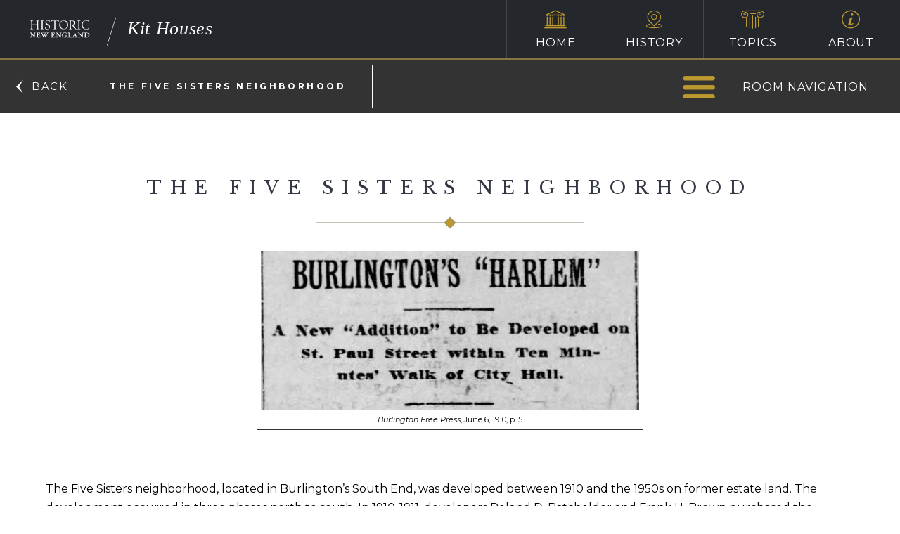

--- FILE ---
content_type: text/html; charset=UTF-8
request_url: https://kithouses.org/topic/five-sisters-neighborhood/
body_size: 11073
content:
<!DOCTYPE html>
<html lang="en">
<head>
	<meta charset="utf-8">
	<meta name="viewport" content="width=device-width, initial-scale=1.0">
	<title>Kit Houses</title>
	<link rel="shortcut icon" href="https://www.historicnewengland.org/wp-content/themes/CreateConquer/favicon.ico" />
	<meta name='robots' content='max-image-preview:large' />
<link rel="alternate" type="application/rss+xml" title="Kit Houses &raquo; Feed" href="https://kithouses.org/feed/" />
<link rel="alternate" type="application/rss+xml" title="Kit Houses &raquo; Comments Feed" href="https://kithouses.org/comments/feed/" />
<link rel="alternate" title="oEmbed (JSON)" type="application/json+oembed" href="https://kithouses.org/wp-json/oembed/1.0/embed?url=https%3A%2F%2Fkithouses.org%2Ftopic%2Ffive-sisters-neighborhood%2F" />
<link rel="alternate" title="oEmbed (XML)" type="text/xml+oembed" href="https://kithouses.org/wp-json/oembed/1.0/embed?url=https%3A%2F%2Fkithouses.org%2Ftopic%2Ffive-sisters-neighborhood%2F&#038;format=xml" />
<style id='wp-img-auto-sizes-contain-inline-css'>
img:is([sizes=auto i],[sizes^="auto," i]){contain-intrinsic-size:3000px 1500px}
/*# sourceURL=wp-img-auto-sizes-contain-inline-css */
</style>
<style id='wp-emoji-styles-inline-css'>

	img.wp-smiley, img.emoji {
		display: inline !important;
		border: none !important;
		box-shadow: none !important;
		height: 1em !important;
		width: 1em !important;
		margin: 0 0.07em !important;
		vertical-align: -0.1em !important;
		background: none !important;
		padding: 0 !important;
	}
/*# sourceURL=wp-emoji-styles-inline-css */
</style>
<style id='wp-block-library-inline-css'>
:root{--wp-block-synced-color:#7a00df;--wp-block-synced-color--rgb:122,0,223;--wp-bound-block-color:var(--wp-block-synced-color);--wp-editor-canvas-background:#ddd;--wp-admin-theme-color:#007cba;--wp-admin-theme-color--rgb:0,124,186;--wp-admin-theme-color-darker-10:#006ba1;--wp-admin-theme-color-darker-10--rgb:0,107,160.5;--wp-admin-theme-color-darker-20:#005a87;--wp-admin-theme-color-darker-20--rgb:0,90,135;--wp-admin-border-width-focus:2px}@media (min-resolution:192dpi){:root{--wp-admin-border-width-focus:1.5px}}.wp-element-button{cursor:pointer}:root .has-very-light-gray-background-color{background-color:#eee}:root .has-very-dark-gray-background-color{background-color:#313131}:root .has-very-light-gray-color{color:#eee}:root .has-very-dark-gray-color{color:#313131}:root .has-vivid-green-cyan-to-vivid-cyan-blue-gradient-background{background:linear-gradient(135deg,#00d084,#0693e3)}:root .has-purple-crush-gradient-background{background:linear-gradient(135deg,#34e2e4,#4721fb 50%,#ab1dfe)}:root .has-hazy-dawn-gradient-background{background:linear-gradient(135deg,#faaca8,#dad0ec)}:root .has-subdued-olive-gradient-background{background:linear-gradient(135deg,#fafae1,#67a671)}:root .has-atomic-cream-gradient-background{background:linear-gradient(135deg,#fdd79a,#004a59)}:root .has-nightshade-gradient-background{background:linear-gradient(135deg,#330968,#31cdcf)}:root .has-midnight-gradient-background{background:linear-gradient(135deg,#020381,#2874fc)}:root{--wp--preset--font-size--normal:16px;--wp--preset--font-size--huge:42px}.has-regular-font-size{font-size:1em}.has-larger-font-size{font-size:2.625em}.has-normal-font-size{font-size:var(--wp--preset--font-size--normal)}.has-huge-font-size{font-size:var(--wp--preset--font-size--huge)}.has-text-align-center{text-align:center}.has-text-align-left{text-align:left}.has-text-align-right{text-align:right}.has-fit-text{white-space:nowrap!important}#end-resizable-editor-section{display:none}.aligncenter{clear:both}.items-justified-left{justify-content:flex-start}.items-justified-center{justify-content:center}.items-justified-right{justify-content:flex-end}.items-justified-space-between{justify-content:space-between}.screen-reader-text{border:0;clip-path:inset(50%);height:1px;margin:-1px;overflow:hidden;padding:0;position:absolute;width:1px;word-wrap:normal!important}.screen-reader-text:focus{background-color:#ddd;clip-path:none;color:#444;display:block;font-size:1em;height:auto;left:5px;line-height:normal;padding:15px 23px 14px;text-decoration:none;top:5px;width:auto;z-index:100000}html :where(.has-border-color){border-style:solid}html :where([style*=border-top-color]){border-top-style:solid}html :where([style*=border-right-color]){border-right-style:solid}html :where([style*=border-bottom-color]){border-bottom-style:solid}html :where([style*=border-left-color]){border-left-style:solid}html :where([style*=border-width]){border-style:solid}html :where([style*=border-top-width]){border-top-style:solid}html :where([style*=border-right-width]){border-right-style:solid}html :where([style*=border-bottom-width]){border-bottom-style:solid}html :where([style*=border-left-width]){border-left-style:solid}html :where(img[class*=wp-image-]){height:auto;max-width:100%}:where(figure){margin:0 0 1em}html :where(.is-position-sticky){--wp-admin--admin-bar--position-offset:var(--wp-admin--admin-bar--height,0px)}@media screen and (max-width:600px){html :where(.is-position-sticky){--wp-admin--admin-bar--position-offset:0px}}
/*# sourceURL=/wp-includes/css/dist/block-library/common.min.css */
</style>
<style id='classic-theme-styles-inline-css'>
/*! This file is auto-generated */
.wp-block-button__link{color:#fff;background-color:#32373c;border-radius:9999px;box-shadow:none;text-decoration:none;padding:calc(.667em + 2px) calc(1.333em + 2px);font-size:1.125em}.wp-block-file__button{background:#32373c;color:#fff;text-decoration:none}
/*# sourceURL=/wp-includes/css/classic-themes.min.css */
</style>
<style id='global-styles-inline-css'>
:root{--wp--preset--aspect-ratio--square: 1;--wp--preset--aspect-ratio--4-3: 4/3;--wp--preset--aspect-ratio--3-4: 3/4;--wp--preset--aspect-ratio--3-2: 3/2;--wp--preset--aspect-ratio--2-3: 2/3;--wp--preset--aspect-ratio--16-9: 16/9;--wp--preset--aspect-ratio--9-16: 9/16;--wp--preset--color--black: #000000;--wp--preset--color--cyan-bluish-gray: #abb8c3;--wp--preset--color--white: #ffffff;--wp--preset--color--pale-pink: #f78da7;--wp--preset--color--vivid-red: #cf2e2e;--wp--preset--color--luminous-vivid-orange: #ff6900;--wp--preset--color--luminous-vivid-amber: #fcb900;--wp--preset--color--light-green-cyan: #7bdcb5;--wp--preset--color--vivid-green-cyan: #00d084;--wp--preset--color--pale-cyan-blue: #8ed1fc;--wp--preset--color--vivid-cyan-blue: #0693e3;--wp--preset--color--vivid-purple: #9b51e0;--wp--preset--gradient--vivid-cyan-blue-to-vivid-purple: linear-gradient(135deg,rgb(6,147,227) 0%,rgb(155,81,224) 100%);--wp--preset--gradient--light-green-cyan-to-vivid-green-cyan: linear-gradient(135deg,rgb(122,220,180) 0%,rgb(0,208,130) 100%);--wp--preset--gradient--luminous-vivid-amber-to-luminous-vivid-orange: linear-gradient(135deg,rgb(252,185,0) 0%,rgb(255,105,0) 100%);--wp--preset--gradient--luminous-vivid-orange-to-vivid-red: linear-gradient(135deg,rgb(255,105,0) 0%,rgb(207,46,46) 100%);--wp--preset--gradient--very-light-gray-to-cyan-bluish-gray: linear-gradient(135deg,rgb(238,238,238) 0%,rgb(169,184,195) 100%);--wp--preset--gradient--cool-to-warm-spectrum: linear-gradient(135deg,rgb(74,234,220) 0%,rgb(151,120,209) 20%,rgb(207,42,186) 40%,rgb(238,44,130) 60%,rgb(251,105,98) 80%,rgb(254,248,76) 100%);--wp--preset--gradient--blush-light-purple: linear-gradient(135deg,rgb(255,206,236) 0%,rgb(152,150,240) 100%);--wp--preset--gradient--blush-bordeaux: linear-gradient(135deg,rgb(254,205,165) 0%,rgb(254,45,45) 50%,rgb(107,0,62) 100%);--wp--preset--gradient--luminous-dusk: linear-gradient(135deg,rgb(255,203,112) 0%,rgb(199,81,192) 50%,rgb(65,88,208) 100%);--wp--preset--gradient--pale-ocean: linear-gradient(135deg,rgb(255,245,203) 0%,rgb(182,227,212) 50%,rgb(51,167,181) 100%);--wp--preset--gradient--electric-grass: linear-gradient(135deg,rgb(202,248,128) 0%,rgb(113,206,126) 100%);--wp--preset--gradient--midnight: linear-gradient(135deg,rgb(2,3,129) 0%,rgb(40,116,252) 100%);--wp--preset--font-size--small: 13px;--wp--preset--font-size--medium: 20px;--wp--preset--font-size--large: 36px;--wp--preset--font-size--x-large: 42px;--wp--preset--spacing--20: 0.44rem;--wp--preset--spacing--30: 0.67rem;--wp--preset--spacing--40: 1rem;--wp--preset--spacing--50: 1.5rem;--wp--preset--spacing--60: 2.25rem;--wp--preset--spacing--70: 3.38rem;--wp--preset--spacing--80: 5.06rem;--wp--preset--shadow--natural: 6px 6px 9px rgba(0, 0, 0, 0.2);--wp--preset--shadow--deep: 12px 12px 50px rgba(0, 0, 0, 0.4);--wp--preset--shadow--sharp: 6px 6px 0px rgba(0, 0, 0, 0.2);--wp--preset--shadow--outlined: 6px 6px 0px -3px rgb(255, 255, 255), 6px 6px rgb(0, 0, 0);--wp--preset--shadow--crisp: 6px 6px 0px rgb(0, 0, 0);}:where(.is-layout-flex){gap: 0.5em;}:where(.is-layout-grid){gap: 0.5em;}body .is-layout-flex{display: flex;}.is-layout-flex{flex-wrap: wrap;align-items: center;}.is-layout-flex > :is(*, div){margin: 0;}body .is-layout-grid{display: grid;}.is-layout-grid > :is(*, div){margin: 0;}:where(.wp-block-columns.is-layout-flex){gap: 2em;}:where(.wp-block-columns.is-layout-grid){gap: 2em;}:where(.wp-block-post-template.is-layout-flex){gap: 1.25em;}:where(.wp-block-post-template.is-layout-grid){gap: 1.25em;}.has-black-color{color: var(--wp--preset--color--black) !important;}.has-cyan-bluish-gray-color{color: var(--wp--preset--color--cyan-bluish-gray) !important;}.has-white-color{color: var(--wp--preset--color--white) !important;}.has-pale-pink-color{color: var(--wp--preset--color--pale-pink) !important;}.has-vivid-red-color{color: var(--wp--preset--color--vivid-red) !important;}.has-luminous-vivid-orange-color{color: var(--wp--preset--color--luminous-vivid-orange) !important;}.has-luminous-vivid-amber-color{color: var(--wp--preset--color--luminous-vivid-amber) !important;}.has-light-green-cyan-color{color: var(--wp--preset--color--light-green-cyan) !important;}.has-vivid-green-cyan-color{color: var(--wp--preset--color--vivid-green-cyan) !important;}.has-pale-cyan-blue-color{color: var(--wp--preset--color--pale-cyan-blue) !important;}.has-vivid-cyan-blue-color{color: var(--wp--preset--color--vivid-cyan-blue) !important;}.has-vivid-purple-color{color: var(--wp--preset--color--vivid-purple) !important;}.has-black-background-color{background-color: var(--wp--preset--color--black) !important;}.has-cyan-bluish-gray-background-color{background-color: var(--wp--preset--color--cyan-bluish-gray) !important;}.has-white-background-color{background-color: var(--wp--preset--color--white) !important;}.has-pale-pink-background-color{background-color: var(--wp--preset--color--pale-pink) !important;}.has-vivid-red-background-color{background-color: var(--wp--preset--color--vivid-red) !important;}.has-luminous-vivid-orange-background-color{background-color: var(--wp--preset--color--luminous-vivid-orange) !important;}.has-luminous-vivid-amber-background-color{background-color: var(--wp--preset--color--luminous-vivid-amber) !important;}.has-light-green-cyan-background-color{background-color: var(--wp--preset--color--light-green-cyan) !important;}.has-vivid-green-cyan-background-color{background-color: var(--wp--preset--color--vivid-green-cyan) !important;}.has-pale-cyan-blue-background-color{background-color: var(--wp--preset--color--pale-cyan-blue) !important;}.has-vivid-cyan-blue-background-color{background-color: var(--wp--preset--color--vivid-cyan-blue) !important;}.has-vivid-purple-background-color{background-color: var(--wp--preset--color--vivid-purple) !important;}.has-black-border-color{border-color: var(--wp--preset--color--black) !important;}.has-cyan-bluish-gray-border-color{border-color: var(--wp--preset--color--cyan-bluish-gray) !important;}.has-white-border-color{border-color: var(--wp--preset--color--white) !important;}.has-pale-pink-border-color{border-color: var(--wp--preset--color--pale-pink) !important;}.has-vivid-red-border-color{border-color: var(--wp--preset--color--vivid-red) !important;}.has-luminous-vivid-orange-border-color{border-color: var(--wp--preset--color--luminous-vivid-orange) !important;}.has-luminous-vivid-amber-border-color{border-color: var(--wp--preset--color--luminous-vivid-amber) !important;}.has-light-green-cyan-border-color{border-color: var(--wp--preset--color--light-green-cyan) !important;}.has-vivid-green-cyan-border-color{border-color: var(--wp--preset--color--vivid-green-cyan) !important;}.has-pale-cyan-blue-border-color{border-color: var(--wp--preset--color--pale-cyan-blue) !important;}.has-vivid-cyan-blue-border-color{border-color: var(--wp--preset--color--vivid-cyan-blue) !important;}.has-vivid-purple-border-color{border-color: var(--wp--preset--color--vivid-purple) !important;}.has-vivid-cyan-blue-to-vivid-purple-gradient-background{background: var(--wp--preset--gradient--vivid-cyan-blue-to-vivid-purple) !important;}.has-light-green-cyan-to-vivid-green-cyan-gradient-background{background: var(--wp--preset--gradient--light-green-cyan-to-vivid-green-cyan) !important;}.has-luminous-vivid-amber-to-luminous-vivid-orange-gradient-background{background: var(--wp--preset--gradient--luminous-vivid-amber-to-luminous-vivid-orange) !important;}.has-luminous-vivid-orange-to-vivid-red-gradient-background{background: var(--wp--preset--gradient--luminous-vivid-orange-to-vivid-red) !important;}.has-very-light-gray-to-cyan-bluish-gray-gradient-background{background: var(--wp--preset--gradient--very-light-gray-to-cyan-bluish-gray) !important;}.has-cool-to-warm-spectrum-gradient-background{background: var(--wp--preset--gradient--cool-to-warm-spectrum) !important;}.has-blush-light-purple-gradient-background{background: var(--wp--preset--gradient--blush-light-purple) !important;}.has-blush-bordeaux-gradient-background{background: var(--wp--preset--gradient--blush-bordeaux) !important;}.has-luminous-dusk-gradient-background{background: var(--wp--preset--gradient--luminous-dusk) !important;}.has-pale-ocean-gradient-background{background: var(--wp--preset--gradient--pale-ocean) !important;}.has-electric-grass-gradient-background{background: var(--wp--preset--gradient--electric-grass) !important;}.has-midnight-gradient-background{background: var(--wp--preset--gradient--midnight) !important;}.has-small-font-size{font-size: var(--wp--preset--font-size--small) !important;}.has-medium-font-size{font-size: var(--wp--preset--font-size--medium) !important;}.has-large-font-size{font-size: var(--wp--preset--font-size--large) !important;}.has-x-large-font-size{font-size: var(--wp--preset--font-size--x-large) !important;}
/*# sourceURL=global-styles-inline-css */
</style>
<link rel='stylesheet' id='am_style-css-css' href='https://kithouses.org/wp-content/themes/hne-app-2022/style.css?ver=1754337113' media='all' />
<link rel='stylesheet' id='am_https-fonts-googleapis-com-cssfamilylibrebaskerville400700montserrat300300i400400i700-css' href='https://fonts.googleapis.com/css?family=Libre+Baskerville%3A400%2C700%7CMontserrat%3A300%2C300i%2C400%2C400i%2C700&#038;ver=6.9' media='all' />
<script src="https://kithouses.org/wp-includes/js/jquery/jquery.min.js?ver=3.7.1" id="jquery-core-js"></script>
<script src="https://kithouses.org/wp-includes/js/jquery/jquery-migrate.min.js?ver=3.4.1" id="jquery-migrate-js"></script>
<script src="https://kithouses.org/wp-content/themes/hne-app-2022/includes/js/scrolltop.js?ver=6.9" id="scrolltop-js"></script>
<link rel="https://api.w.org/" href="https://kithouses.org/wp-json/" /><link rel="EditURI" type="application/rsd+xml" title="RSD" href="https://kithouses.org/xmlrpc.php?rsd" />

<link rel="canonical" href="https://kithouses.org/topic/five-sisters-neighborhood/" />
<link rel='shortlink' href='https://kithouses.org/?p=231' />
<style>.recentcomments a{display:inline !important;padding:0 !important;margin:0 !important;}</style>	<meta name="cf-2fa-verify" content="c7157dcdacf6495">
	<!-- Google Tag Manager -->
<script>(function(w,d,s,l,i){w[l]=w[l]||[];w[l].push({'gtm.start':
new Date().getTime(),event:'gtm.js'});var f=d.getElementsByTagName(s)[0],
j=d.createElement(s),dl=l!='dataLayer'?'&l='+l:'';j.async=true;j.src=
'https://www.googletagmanager.com/gtm.js?id='+i+dl;f.parentNode.insertBefore(j,f);
})(window,document,'script','dataLayer','GTM-5GWPRW7');</script>
<!-- End Google Tag Manager -->
	<link rel="stylesheet" href="https://kithouses.org/wp-content/themes/hne-app-2022/fonts/p22-bauhaus-extras.css" type="text/css" charset="utf-8" />
</head>
<body class="wp-singular topic-template-default single single-topic postid-231 wp-embed-responsive wp-theme-hne-app-2022 chrome">
	<div class="wrapper">
		<!-- top wrapper -->
		<div class="page-content">
			<!-- header -->
			<!-- Google Tag Manager (noscript) -->
            <noscript><iframe src="https://www.googletagmanager.com/ns.html?id=GTM-5GWPRW7"
            height="0" width="0" style="display:none;visibility:hidden"></iframe></noscript>
            <!-- End Google Tag Manager (noscript) -->
            <header class="main-header">
                <div class="header-top">
                    <div class="logo-holder">
                                                <strong class="logo">
                                    <img src="https://kithouses.org/wp-content/themes/hne-app-2022/images/logo-no-scroll.svg" alt="Kit Houses">
                            </strong>
                                                                            <i class="icon-line"></i>
                            <strong class="logo-title">Kit Houses</strong>
                                            </div>
                    <nav class="main-nav">
                        <ul><li>
<a href="https://kithouses.org/" >Home<i class="icon-house"></i></a>
</li>
<li>
<a href="/all-history/" >History<i class="icon-marker"></i></a>
</li>
<li>
<a href="https://kithouses.org/topics/"  class="dropdown-toggle" data-toggle="dropdown" >Topics<i class="icon-abacus"></i></a>
<ul class="dropdown-menu">
<li class="">
<a href="https://kithouses.org/kit-house-companies/" class="title" >Kit House Companies</a>
</li>
<li class="">
<a href="https://kithouses.org/burlington-vermont-neighborhoods/" class="title" >Burlington, Vermont, neighborhoods</a>
</li>
<li class="">
<a href="https://kithouses.org/topic/identification/" class="title" >Identification</a>
</li>
<li class="">
<a href="https://kithouses.org/character-defining-features/" class="title" >Character-Defining Features</a>
</li>
<li class="">
<a href="https://kithouses.org/preservation-tools/" class="title" >Preservation Tools</a>
</li>
<li class="">
<a href="https://kithouses.org/resources/" class="title" >Resources</a>
</li>
</ul>
</li>
<li>
<a href="https://kithouses.org/about/" >About<i class="icon-help"></i></a>
</ul>
                    </nav>
                </div>
                <div class="nav-panel">
	                    <a href="#" class="panel-back"><i class="icon-arrow-left"></i><span>back</span></a>
        		        <div class="link-holder">
            <span class="mini-title">The Five Sisters Neighborhood</span>
        </div>
					
        <ul class="anchor-nav">
										                <li><a href="#text-section-1"
                       class="anchor-active">Details</a></li>
							                <li><a href="#zoom-image-2"
                       class="">Images</a></li>
							                <li><a href="#text-section-3"
                       class="">Details</a></li>
							                <li><a href="#zoom-image-4"
                       class="">Images</a></li>
							                <li><a href="#text-section-5"
                       class="">Details</a></li>
			        </ul>
        <div id="nav-anchor">
						                <a href="#">ROOM NAVIGATION</a>
			
            <ul>
				                    <li><a href="#text-section-1">Details</a></li>
				                    <li><a href="#zoom-image-2">Images</a></li>
				                    <li><a href="#text-section-3">Details</a></li>
				                    <li><a href="#zoom-image-4">Images</a></li>
				                    <li><a href="#text-section-5">Details</a></li>
				            </ul>
        </div>
	</div>
<div class="link-holder mobile-show map-link">
    <!-- commenting out map show button until we determine which sites should have floorplan maps -JH 2020/12/30
				-->
    <span class="mini-title">The Five Sisters Neighborhood</span>
    <!--
				-->
</div>			</header>
				        <section class="text-section" id="text-section-1">
            <div class="narrow-container">
				                    <h2 class="has-line">The Five Sisters Neighborhood</h2>
								
				<figure id="attachment_560" aria-describedby="caption-attachment-560" style="width: 550px" class="wp-caption aligncenter"><img fetchpriority="high" decoding="async" class="wp-image-560" src="https://kithouses.org/wp-content/uploads/sites/19/2022/04/426912-300x127.jpg" alt="" width="550" height="232" srcset="https://kithouses.org/wp-content/uploads/sites/19/2022/04/426912-300x127.jpg 300w, https://kithouses.org/wp-content/uploads/sites/19/2022/04/426912-768x324.jpg 768w, https://kithouses.org/wp-content/uploads/sites/19/2022/04/426912-450x190.jpg 450w, https://kithouses.org/wp-content/uploads/sites/19/2022/04/426912.jpg 841w" sizes="(max-width: 550px) 100vw, 550px" /><figcaption id="caption-attachment-560" class="wp-caption-text"><em>Burlington Free Press</em>, June 6, 1910, p. 5</figcaption></figure>
<p>&nbsp;</p>
<p>The Five Sisters neighborhood, located in Burlington’s South End, was developed between 1910 and the 1950s on former estate land. The development occurred in three phases north to south. In 1910-1911, developers Roland D. Batchelder and Frank H. Brown purchased the former Buell Estate and subdivided the land into uniform, rectangular lots on Hayward, Caroline, Charlotte, Catherine, and St. Paul streets. Between 1926 and 1932, developer Paul D. Kelley developed plans for Ledgemere, Marian, and Margaret streets and southern extensions of Caroline and Charlotte streets. The neighborhood’s name references Caroline, Charlotte, and Katherine (Catherine), three daughters of Edward and Maria (Buell) Hungerford, and Margaret and Marian, developer Paul Kelley’s wife and niece, respectively. The origins of the local nickname &#8220;New Harlem&#8221; is unknown.</p>
            </div>
        </section>
		
			        <section class="sand-dark-section zoom-image-section" id="zoom-image-2">
            <div class="container">
				
				
				
                <div class="vertical-block">
                    <div class="col-left">
						                        <h3>The Five Sisters Neighborhood 1942</h3>
						<p>The 1942 Sanborn map of Burlington shows the grid layout and small, rectangular, dense pattern of building lots. Courtesy of Library of Congress.</p>
                    </div>
                    <div class="col-right">
                        <div class="zoom-box">
							                                <a href="#" class="modal-trigger" data-target="#gallery-modal-zoom"
                                   data-postid="690" data-galleryid="2"
                                   data-pageid="231">
									<img width="852" height="1024" src="https://kithouses.org/wp-content/uploads/sites/19/2022/08/5-sisters-hi-res-852x1024.jpg" class="attachment-large size-large" alt="" decoding="async" srcset="https://kithouses.org/wp-content/uploads/sites/19/2022/08/5-sisters-hi-res-852x1024.jpg 852w, https://kithouses.org/wp-content/uploads/sites/19/2022/08/5-sisters-hi-res-250x300.jpg 250w, https://kithouses.org/wp-content/uploads/sites/19/2022/08/5-sisters-hi-res-768x923.jpg 768w, https://kithouses.org/wp-content/uploads/sites/19/2022/08/5-sisters-hi-res-1278x1536.jpg 1278w, https://kithouses.org/wp-content/uploads/sites/19/2022/08/5-sisters-hi-res-450x541.jpg 450w, https://kithouses.org/wp-content/uploads/sites/19/2022/08/5-sisters-hi-res-900x1082.jpg 900w" sizes="(max-width: 852px) 100vw, 852px" />                                    <span class="image-panel">
                                        <span class="corner-text">
                                            <i class="icon-magnifier"></i>
                                        </span>
                                    </span>
                                </a>
							                        </div>
                    </div>
                </div>
            </div>
        </section>
	
				        <section class="text-section" id="text-section-3">
            <div class="narrow-container">
								
				<figure id="attachment_561" aria-describedby="caption-attachment-561" style="width: 450px" class="wp-caption alignleft"><img decoding="async" class="wp-image-561" src="https://kithouses.org/wp-content/uploads/sites/19/2022/04/426911-300x285.jpg" alt="" width="450" height="427" srcset="https://kithouses.org/wp-content/uploads/sites/19/2022/04/426911-300x285.jpg 300w, https://kithouses.org/wp-content/uploads/sites/19/2022/04/426911-768x729.jpg 768w, https://kithouses.org/wp-content/uploads/sites/19/2022/04/426911-450x427.jpg 450w, https://kithouses.org/wp-content/uploads/sites/19/2022/04/426911.jpg 866w" sizes="(max-width: 450px) 100vw, 450px" /><figcaption id="caption-attachment-561" class="wp-caption-text"><em>Burlington Free Press</em>, November 10, 1911, p. 4</figcaption></figure>
<p>This was a period of intense building construction and real estate investment, much of it in the South End; in 1925, seventy-four percent of the residential building permits issued were for land south of Main Street.The resemblance of many of these houses to designs in kit house catalogs and plan books of the time suggests there is a sizeable concentration in the neighborhood. Locust Terrance was the only street in this neighborhood that was not developed until after World War II. Between 1947 and the mid-1950s, thirty-six houses were constructed on this street in the neighborhood</p>
            </div>
        </section>
		
			        <section class="sand-dark-section zoom-image-section" id="zoom-image-4">
            <div class="container">
				
				
				
                <div class="vertical-block">
                    <div class="col-left">
						                        <h3>1930 Census of the Five Sisters Neighborhood</h3>
						<p>The 1930 Census of the Five Sisters neighborhood illustrates that many residents worked in service, retail, and manufacturing businesses—the rising &#8220;middle class&#8221;—and fewer as laborers in the industries along Flynn Avenue and Pine Street.</p>
                    </div>
                    <div class="col-right">
                        <div class="zoom-box">
							                                <a href="#" class="modal-trigger" data-target="#gallery-modal-zoom"
                                   data-postid="692" data-galleryid="4"
                                   data-pageid="231">
									<img width="900" height="900" src="https://kithouses.org/wp-content/uploads/sites/19/2022/05/Five-Sisters-1930-Census-1024x1024.jpg" class="attachment-large size-large" alt="" decoding="async" srcset="https://kithouses.org/wp-content/uploads/sites/19/2022/05/Five-Sisters-1930-Census-1024x1024.jpg 1024w, https://kithouses.org/wp-content/uploads/sites/19/2022/05/Five-Sisters-1930-Census-300x300.jpg 300w, https://kithouses.org/wp-content/uploads/sites/19/2022/05/Five-Sisters-1930-Census-150x150.jpg 150w, https://kithouses.org/wp-content/uploads/sites/19/2022/05/Five-Sisters-1930-Census-768x768.jpg 768w, https://kithouses.org/wp-content/uploads/sites/19/2022/05/Five-Sisters-1930-Census-1536x1536.jpg 1536w, https://kithouses.org/wp-content/uploads/sites/19/2022/05/Five-Sisters-1930-Census-1100x1100.jpg 1100w, https://kithouses.org/wp-content/uploads/sites/19/2022/05/Five-Sisters-1930-Census-450x450.jpg 450w, https://kithouses.org/wp-content/uploads/sites/19/2022/05/Five-Sisters-1930-Census-900x900.jpg 900w, https://kithouses.org/wp-content/uploads/sites/19/2022/05/Five-Sisters-1930-Census-1722x1722.jpg 1722w, https://kithouses.org/wp-content/uploads/sites/19/2022/05/Five-Sisters-1930-Census-600x600.jpg 600w, https://kithouses.org/wp-content/uploads/sites/19/2022/05/Five-Sisters-1930-Census.jpg 1800w" sizes="(max-width: 900px) 100vw, 900px" />                                    <span class="image-panel">
                                        <span class="corner-text">
                                            <i class="icon-magnifier"></i>
                                        </span>
                                    </span>
                                </a>
							                        </div>
                    </div>
                </div>
            </div>
        </section>
	
				        <section class="text-section" id="text-section-5">
            <div class="narrow-container">
								
				<figure id="attachment_1064" aria-describedby="caption-attachment-1064" style="width: 500px" class="wp-caption aligncenter"><img decoding="async" class="wp-image-1064" src="https://kithouses.org/wp-content/uploads/sites/19/2022/06/Aladdin-Shadow-Lawn-CROP-300x186.jpg" alt="" width="500" height="311" srcset="https://kithouses.org/wp-content/uploads/sites/19/2022/06/Aladdin-Shadow-Lawn-CROP-300x186.jpg 300w, https://kithouses.org/wp-content/uploads/sites/19/2022/06/Aladdin-Shadow-Lawn-CROP-450x280.jpg 450w, https://kithouses.org/wp-content/uploads/sites/19/2022/06/Aladdin-Shadow-Lawn-CROP.jpg 697w" sizes="(max-width: 500px) 100vw, 500px" /><figcaption id="caption-attachment-1064" class="wp-caption-text">Aladdin &#8220;Shadow Lawn,&#8221; <em>Aladdin Homes</em>, 1919</figcaption></figure>
<p>&nbsp;</p>
<figure id="attachment_554" aria-describedby="caption-attachment-554" style="width: 500px" class="wp-caption aligncenter"><img decoding="async" class="wp-image-554" src="https://kithouses.org/wp-content/uploads/sites/19/2022/04/426901-e1654444724549-300x190.jpg" alt="" width="500" height="316" srcset="https://kithouses.org/wp-content/uploads/sites/19/2022/04/426901-e1654444724549-300x190.jpg 300w, https://kithouses.org/wp-content/uploads/sites/19/2022/04/426901-e1654444724549-1024x647.jpg 1024w, https://kithouses.org/wp-content/uploads/sites/19/2022/04/426901-e1654444724549-768x486.jpg 768w, https://kithouses.org/wp-content/uploads/sites/19/2022/04/426901-e1654444724549-450x285.jpg 450w, https://kithouses.org/wp-content/uploads/sites/19/2022/04/426901-e1654444724549-900x569.jpg 900w, https://kithouses.org/wp-content/uploads/sites/19/2022/04/426901-e1654444724549.jpg 1085w" sizes="(max-width: 500px) 100vw, 500px" /><figcaption id="caption-attachment-554" class="wp-caption-text">Possible Aladdin &#8220;Shadow Lawn,&#8221; Charlotte Street, Burlington</figcaption></figure>
<p>&nbsp;</p>
<figure id="attachment_879" aria-describedby="caption-attachment-879" style="width: 500px" class="wp-caption aligncenter"><img decoding="async" class="wp-image-879" src="https://kithouses.org/wp-content/uploads/sites/19/2022/05/426904__426903-300x200.jpg" alt="" width="500" height="333" srcset="https://kithouses.org/wp-content/uploads/sites/19/2022/05/426904__426903-300x200.jpg 300w, https://kithouses.org/wp-content/uploads/sites/19/2022/05/426904__426903-1024x682.jpg 1024w, https://kithouses.org/wp-content/uploads/sites/19/2022/05/426904__426903-768x512.jpg 768w, https://kithouses.org/wp-content/uploads/sites/19/2022/05/426904__426903-1536x1024.jpg 1536w, https://kithouses.org/wp-content/uploads/sites/19/2022/05/426904__426903-1100x733.jpg 1100w, https://kithouses.org/wp-content/uploads/sites/19/2022/05/426904__426903-450x300.jpg 450w, https://kithouses.org/wp-content/uploads/sites/19/2022/05/426904__426903-900x600.jpg 900w, https://kithouses.org/wp-content/uploads/sites/19/2022/05/426904__426903-1722x1148.jpg 1722w, https://kithouses.org/wp-content/uploads/sites/19/2022/05/426904__426903.jpg 1796w" sizes="(max-width: 500px) 100vw, 500px" /><figcaption id="caption-attachment-879" class="wp-caption-text">In the mid-1920s, garages, or auto sheds, cropped up throughout Burlington. Many are still visible at the ends of driveways but are at risk of demolition to make space for  additions, larger garages, or backyards. These garages are in the Five Sisters neighborhood.</figcaption></figure>
            </div>
        </section>
		    
    <section class="modal fade is-full" id="gallery-modal" tabindex="-1" role="dialog">
		<div class="modal-dialog" role="document">
			<div class="bg-frame">
				<a href="#" class="close" data-dismiss="modal" aria-label="Close"><i class="icon-close"></i></a>
                
				<section class="modal-block">
					<div class="modal-left-field">
						<div class="jcf-scrollable">
							<a href="#" class="modal-back modal-back-desktop" data-dismiss="modal" aria-label="Close"><i class="icon-arrow-left"></i><span>Back</span></a>
							<div class="modal-description">
								<h3 class="modal-title"></h3>
								<span class="modal-text"></span>
							</div>
							<a href="#" class="modal-back modal-back-mobile" data-dismiss="modal" aria-label="Close"><i class="icon-arrow-left"></i><span>Back</span></a>
                            <div class="thumbnails-slider"></div>
						</div>
					</div>
					<div class="modal-right-field"></div>
				</section>
                
			</div>
		</div>
	</section>
	
	
    <section class="modal fade is-full" id="gallery-modal-zoom" tabindex="-1" role="dialog">
		<div class="modal-dialog" role="document">
			<div class="bg-frame">
				<a href="#" class="modal-back modal-back-desktop" data-dismiss="modal" aria-label="Close"><i class="icon-arrow-left"></i><span>Back</span></a>                                
				<a href="#" class="close" data-dismiss="modal" aria-label="Close"><i class="icon-close"></i></a>
                
				<section class="modal-block">
                    <div class="modal-full-width"></div>
				</section>
			</div>
		</div>
	</section>
</div>
<!-- footer -->
<footer class="main-footer">
	<div class="container">
		<strong class="logo">
			<a href="https://kithouses.org/"><img src="https://kithouses.org/wp-content/themes/hne-app-2022/images/logo-no-scroll.svg" alt="Kit Houses"></a>
		</strong>
		<div class="footer-holder">
			<div class="logo">
				<a href="https://www.neh.gov/"><img src="https://kithouses.org/wp-content/themes/hne-app-2022/images/NEH-Seal-sm.png" alt="Kit Houses"></a>
			</div>
			<div class="footer-signup">
				<p>Subscribe to our newsletter for our latest news and events</p>			
            			<button class="transparent" data-toggle="modal" data-target="#subscribe-form">sign up</button>
			</div>
		</div>
	</div>
</footer>
</div>

<section class="modal fade is-yellow" id="subscribe-form" tabindex="-1" role="dialog">
    <div class="modal-dialog" role="document">
        <div class="bg-frame">
            <a href="#" class="close" data-dismiss="modal" aria-label="Close"><i class="icon-close"></i></a>
            <div class="modal-content">
                <div class="ctct-embed-signup">
<div>
                        <span id="success_message" style="display:none;">
                            <div style="text-align:center;">Thanks for signing up!</div>
                        </span>
                        <form data-id="embedded_signup:form" class="ctct-custom-form Form" name="embedded_signup" method="post" action="https://tracking.wordfly.com/join/historicnewengland" >
	<label>
		<h4>Contact Details</h4>
		Email
		<input type="email" name="Email" required />
	</label>
	<label>
		First Name
		<input type="text" name="FirstName"  />
	</label>
	<label>
		Last Name
		<input type="text" name="LastName"  />
	</label>
	<label>
		<h4>Your Interests</h4>
		Monthly Newsletter
		<input type="checkbox" name="preferences" value="231423e0-8a51-e911-a31f-e61f134a8c87" />
	</label>
	<br />
	<label>
		Events in Greater Boston
		<input type="checkbox" name="preferences" value="560740f8-8a51-e911-a31f-e61f134a8c87" />
	</label>
	<br />
	<label>
		Events in North Shore Massachusetts
		<input type="checkbox" name="preferences" value="2d5e3788-8b51-e911-a31f-e61f134a8c87" />
	</label>
	<br />	
	<label>
		Events in Maine and New Hampshire
		<input type="checkbox" name="preferences" value="7dda238f-8b51-e911-a31f-e61f134a8c87" />
	</label>
	<br />
	<label>
		Events in Rhode Island
		<input type="checkbox" name="preferences" value="4d502498-8b51-e911-a31f-e61f134a8c87" />
	</label>
	<br />
	<label>
		Architecture Events
		<input type="checkbox" name="preferences" value="103f6eec-8b51-e911-a31f-e61f134a8c87" />
	</label>
	<br />
	<label>
		Food and Drink Events
		<input type="checkbox" name="preferences" value="82580df5-8b51-e911-a31f-e61f134a8c87" />
	</label>
	<br />
	<label>
		Garden and Landscape Events
		<input type="checkbox" name="preferences" value="fd086e0f-8c51-e911-a31f-e61f134a8c87" />
	</label>
	<br />
	<label>
		Interior Design and Decorative Arts Events
		<input type="checkbox" name="preferences" value="2a0bdf87-8c51-e911-a31f-e61f134a8c87" />
	</label>
	<br />
	<label>
		Info About Your Membership
		<input type="checkbox" name="preferences" value="4c493b92-8c51-e911-a31f-e61f134a8c87" />
	</label>
	<br />
	<label>
		Community Preservation Grants
		<input type="checkbox" name="preferences" value="d6908be6-be75-ea11-bd94-e61f134a8c87" />
	</label>
	<br />
	<br />
	<button type="submit">Subscribe</button>
			</form>
                    </div>

                </div>
            </div>
        </div>
    </div>
</section>
    
<div class="preloader" style="display:none;"><svg width='120px' height='120px' xmlns="http://www.w3.org/2000/svg" viewBox="0 0 100 100" preserveAspectRatio="xMidYMid" class="uil-ring"><rect x="0" y="0" width="100" height="100" fill="none" class="bk"></rect><defs><filter id="uil-ring-shadow" x="-100%" y="-100%" width="300%" height="300%"><feOffset result="offOut" in="SourceGraphic" dx="0" dy="0"></feOffset><feGaussianBlur result="blurOut" in="offOut" stdDeviation="0"></feGaussianBlur><feBlend in="SourceGraphic" in2="blurOut" mode="normal"></feBlend></filter></defs><path d="M10,50c0,0,0,0.5,0.1,1.4c0,0.5,0.1,1,0.2,1.7c0,0.3,0.1,0.7,0.1,1.1c0.1,0.4,0.1,0.8,0.2,1.2c0.2,0.8,0.3,1.8,0.5,2.8 c0.3,1,0.6,2.1,0.9,3.2c0.3,1.1,0.9,2.3,1.4,3.5c0.5,1.2,1.2,2.4,1.8,3.7c0.3,0.6,0.8,1.2,1.2,1.9c0.4,0.6,0.8,1.3,1.3,1.9 c1,1.2,1.9,2.6,3.1,3.7c2.2,2.5,5,4.7,7.9,6.7c3,2,6.5,3.4,10.1,4.6c3.6,1.1,7.5,1.5,11.2,1.6c4-0.1,7.7-0.6,11.3-1.6 c3.6-1.2,7-2.6,10-4.6c3-2,5.8-4.2,7.9-6.7c1.2-1.2,2.1-2.5,3.1-3.7c0.5-0.6,0.9-1.3,1.3-1.9c0.4-0.6,0.8-1.3,1.2-1.9 c0.6-1.3,1.3-2.5,1.8-3.7c0.5-1.2,1-2.4,1.4-3.5c0.3-1.1,0.6-2.2,0.9-3.2c0.2-1,0.4-1.9,0.5-2.8c0.1-0.4,0.1-0.8,0.2-1.2 c0-0.4,0.1-0.7,0.1-1.1c0.1-0.7,0.1-1.2,0.2-1.7C90,50.5,90,50,90,50s0,0.5,0,1.4c0,0.5,0,1,0,1.7c0,0.3,0,0.7,0,1.1 c0,0.4-0.1,0.8-0.1,1.2c-0.1,0.9-0.2,1.8-0.4,2.8c-0.2,1-0.5,2.1-0.7,3.3c-0.3,1.2-0.8,2.4-1.2,3.7c-0.2,0.7-0.5,1.3-0.8,1.9 c-0.3,0.7-0.6,1.3-0.9,2c-0.3,0.7-0.7,1.3-1.1,2c-0.4,0.7-0.7,1.4-1.2,2c-1,1.3-1.9,2.7-3.1,4c-2.2,2.7-5,5-8.1,7.1 c-0.8,0.5-1.6,1-2.4,1.5c-0.8,0.5-1.7,0.9-2.6,1.3L66,87.7l-1.4,0.5c-0.9,0.3-1.8,0.7-2.8,1c-3.8,1.1-7.9,1.7-11.8,1.8L47,90.8 c-1,0-2-0.2-3-0.3l-1.5-0.2l-0.7-0.1L41.1,90c-1-0.3-1.9-0.5-2.9-0.7c-0.9-0.3-1.9-0.7-2.8-1L34,87.7l-1.3-0.6 c-0.9-0.4-1.8-0.8-2.6-1.3c-0.8-0.5-1.6-1-2.4-1.5c-3.1-2.1-5.9-4.5-8.1-7.1c-1.2-1.2-2.1-2.7-3.1-4c-0.5-0.6-0.8-1.4-1.2-2 c-0.4-0.7-0.8-1.3-1.1-2c-0.3-0.7-0.6-1.3-0.9-2c-0.3-0.7-0.6-1.3-0.8-1.9c-0.4-1.3-0.9-2.5-1.2-3.7c-0.3-1.2-0.5-2.3-0.7-3.3 c-0.2-1-0.3-2-0.4-2.8c-0.1-0.4-0.1-0.8-0.1-1.2c0-0.4,0-0.7,0-1.1c0-0.7,0-1.2,0-1.7C10,50.5,10,50,10,50z" fill="#222939" filter="url(#uil-ring-shadow)"><animateTransform attributeName="transform" type="rotate" from="0 50 50" to="360 50 50" repeatCount="indefinite" dur="1s"></animateTransform></path></svg></div>
<script type="speculationrules">
{"prefetch":[{"source":"document","where":{"and":[{"href_matches":"/*"},{"not":{"href_matches":["/wp-*.php","/wp-admin/*","/wp-content/uploads/sites/19/*","/wp-content/*","/wp-content/plugins/*","/wp-content/themes/hne-app-2022/*","/*\\?(.+)"]}},{"not":{"selector_matches":"a[rel~=\"nofollow\"]"}},{"not":{"selector_matches":".no-prefetch, .no-prefetch a"}}]},"eagerness":"conservative"}]}
</script>
<script src="https://kithouses.org/wp-includes/js/comment-reply.min.js?ver=6.9" id="comment-reply-js" async data-wp-strategy="async" fetchpriority="low"></script>
<script id="am_main-js-extra">
var ajax_url = "https://kithouses.org/wp-admin/admin-ajax.php";
var theme_path = "https://kithouses.org/wp-content/themes/hne-app-2022";
//# sourceURL=am_main-js-extra
</script>
<script src="https://kithouses.org/wp-content/themes/hne-app-2022/includes/js/jquery.main.js?ver=250306-215622" id="am_main-js"></script>
<script src="https://kithouses.org/wp-content/themes/hne-app-2022/includes/js/openseadragon/openseadragon.min.js?ver=1.0" id="deepzoom-js"></script>
<script src="https://kithouses.org/wp-content/themes/hne-app-2022/includes/js/dist/fancybox.min.js?ver=1.0" id="fancybox-js"></script>
<script src="https://kithouses.org/wp-content/themes/hne-app-2022/includes/js/dist/slickjs.min.js?ver=1.0" id="slick-js"></script>
<script src="https://kithouses.org/wp-content/themes/hne-app-2022/includes/js/dist/jquery-same-height.js?ver=1.0" id="same-height-js"></script>
<script src="https://kithouses.org/wp-content/themes/hne-app-2022/includes/js/dist/jquery-font-resize.js?ver=1.0" id="jquery-font-resize-js"></script>
<script src="https://kithouses.org/wp-content/themes/hne-app-2022/includes/js/dist/jquery-open-close.js?ver=1.0" id="jquery-open-close-js"></script>
<script src="https://kithouses.org/wp-content/themes/hne-app-2022/includes/js/dist/jquery-accordion.js?ver=1.0" id="jquery-accordion-js"></script>
<script src="https://kithouses.org/wp-content/themes/hne-app-2022/includes/js/dist/retina-cover.js?ver=1.0" id="retina-cover-js"></script>
<script src="https://kithouses.org/wp-content/themes/hne-app-2022/includes/js/dist/custom-forms.js?ver=1.0" id="custom-forms-js"></script>
<script src="https://kithouses.org/wp-content/themes/hne-app-2022/includes/js/dist/smooth-scroll.js?ver=1.0" id="smooth-scroll-js"></script>
<script src="https://kithouses.org/wp-content/themes/hne-app-2022/includes/js/dist/bootstrap.min.js?ver=1.0" id="bootstrap-js"></script>
<script src="https://kithouses.org/wp-content/themes/hne-app-2022/includes/js/dist/dropdown.js?ver=1.0" id="dropdown-js"></script>
<script src="https://kithouses.org/wp-content/themes/hne-app-2022/includes/js/dist/light-audio-player.js?ver=1.0" id="light-audio-js"></script>
<script id="wp-emoji-settings" type="application/json">
{"baseUrl":"https://s.w.org/images/core/emoji/17.0.2/72x72/","ext":".png","svgUrl":"https://s.w.org/images/core/emoji/17.0.2/svg/","svgExt":".svg","source":{"concatemoji":"https://kithouses.org/wp-includes/js/wp-emoji-release.min.js?ver=6.9"}}
</script>
<script type="module">
/*! This file is auto-generated */
const a=JSON.parse(document.getElementById("wp-emoji-settings").textContent),o=(window._wpemojiSettings=a,"wpEmojiSettingsSupports"),s=["flag","emoji"];function i(e){try{var t={supportTests:e,timestamp:(new Date).valueOf()};sessionStorage.setItem(o,JSON.stringify(t))}catch(e){}}function c(e,t,n){e.clearRect(0,0,e.canvas.width,e.canvas.height),e.fillText(t,0,0);t=new Uint32Array(e.getImageData(0,0,e.canvas.width,e.canvas.height).data);e.clearRect(0,0,e.canvas.width,e.canvas.height),e.fillText(n,0,0);const a=new Uint32Array(e.getImageData(0,0,e.canvas.width,e.canvas.height).data);return t.every((e,t)=>e===a[t])}function p(e,t){e.clearRect(0,0,e.canvas.width,e.canvas.height),e.fillText(t,0,0);var n=e.getImageData(16,16,1,1);for(let e=0;e<n.data.length;e++)if(0!==n.data[e])return!1;return!0}function u(e,t,n,a){switch(t){case"flag":return n(e,"\ud83c\udff3\ufe0f\u200d\u26a7\ufe0f","\ud83c\udff3\ufe0f\u200b\u26a7\ufe0f")?!1:!n(e,"\ud83c\udde8\ud83c\uddf6","\ud83c\udde8\u200b\ud83c\uddf6")&&!n(e,"\ud83c\udff4\udb40\udc67\udb40\udc62\udb40\udc65\udb40\udc6e\udb40\udc67\udb40\udc7f","\ud83c\udff4\u200b\udb40\udc67\u200b\udb40\udc62\u200b\udb40\udc65\u200b\udb40\udc6e\u200b\udb40\udc67\u200b\udb40\udc7f");case"emoji":return!a(e,"\ud83e\u1fac8")}return!1}function f(e,t,n,a){let r;const o=(r="undefined"!=typeof WorkerGlobalScope&&self instanceof WorkerGlobalScope?new OffscreenCanvas(300,150):document.createElement("canvas")).getContext("2d",{willReadFrequently:!0}),s=(o.textBaseline="top",o.font="600 32px Arial",{});return e.forEach(e=>{s[e]=t(o,e,n,a)}),s}function r(e){var t=document.createElement("script");t.src=e,t.defer=!0,document.head.appendChild(t)}a.supports={everything:!0,everythingExceptFlag:!0},new Promise(t=>{let n=function(){try{var e=JSON.parse(sessionStorage.getItem(o));if("object"==typeof e&&"number"==typeof e.timestamp&&(new Date).valueOf()<e.timestamp+604800&&"object"==typeof e.supportTests)return e.supportTests}catch(e){}return null}();if(!n){if("undefined"!=typeof Worker&&"undefined"!=typeof OffscreenCanvas&&"undefined"!=typeof URL&&URL.createObjectURL&&"undefined"!=typeof Blob)try{var e="postMessage("+f.toString()+"("+[JSON.stringify(s),u.toString(),c.toString(),p.toString()].join(",")+"));",a=new Blob([e],{type:"text/javascript"});const r=new Worker(URL.createObjectURL(a),{name:"wpTestEmojiSupports"});return void(r.onmessage=e=>{i(n=e.data),r.terminate(),t(n)})}catch(e){}i(n=f(s,u,c,p))}t(n)}).then(e=>{for(const n in e)a.supports[n]=e[n],a.supports.everything=a.supports.everything&&a.supports[n],"flag"!==n&&(a.supports.everythingExceptFlag=a.supports.everythingExceptFlag&&a.supports[n]);var t;a.supports.everythingExceptFlag=a.supports.everythingExceptFlag&&!a.supports.flag,a.supports.everything||((t=a.source||{}).concatemoji?r(t.concatemoji):t.wpemoji&&t.twemoji&&(r(t.twemoji),r(t.wpemoji)))});
//# sourceURL=https://kithouses.org/wp-includes/js/wp-emoji-loader.min.js
</script>
</body>
</html>


--- FILE ---
content_type: application/javascript
request_url: https://kithouses.org/wp-content/themes/hne-app-2022/includes/js/jquery.main.js?ver=250306-215622
body_size: 2728
content:
(function ($) {
    jQuery(function () {
        initRetinaCover();

        jcf.replaceAll();

        initAnchors();
        initFixFixedNav();
        initAudio();
        initAccordionCreate();
        jQuery('.image-slider').slick({
            slidesToShow  : 1,
            slidesToScroll: 1,
            arrows        : false,
            fade          : true,
            adaptiveHeight: true,
            asNavFor      : '.timeline-slider',
            responsive    : [
                {
                    breakpoint: 600,
                    settings  : 'unslick'
                }
            ]
        });
        jQuery('.timeline-slider').slick({
            slidesToShow   : 4,
            slidesToScroll : 1,
            dots           : false,
            focusOnSelect  : true,
            vertical       : true,
            verticalSwiping: true,
            appendArrows   : '.timeline-slider-heading .btn-container',
            prevArrow      : '<button type="button" class="slick-prev"><i class="icon-arrow-left"></i></button>',
            nextArrow      : '<button type="button" class="slick-next"><i class="icon-arrow-right"></i></button>',
            asNavFor       : '.image-slider',
            responsive     : [
                {
                    breakpoint: 600,
                    settings  : 'unslick'
                }
            ]
        });

        jQuery('.timeline-slider').on('afterChange', function (slick, currentSlide) {
            $('.jcf-scrollable-item').each(function () {
                var item = $(this);
                item.addClass('hidden-i');
                if (item.attr('timeline-content-item') === $('.timeline-slider-slide.slick-current.slick-active').attr('timeline-nav-item')) {
                    item.removeClass('hidden-i');
                    jcf.refreshAll();
                    //$(window).trigger('resize');
                }
            });
        });

        $(window).resize(function () {
            $('.page-template-page-content-modules .timeline-slider').slick('resize');
            //jcf.refreshAll('.modal-block .jcf-scrollable-wrapper');
            //$('#seguradoras-carrousel .slider-session').slick('resize');
        });

        jQuery('.events-slider').slick({
            slidesToShow  : 1,
            slidesToScroll: 1,
            arrows        : false,
            dots          : true,
            adaptiveHeight: true
        });

        initModal();
        initAccordion();
        initOpenClose();
        initSameHeight();
        initOpenTooltip();
    });

    function initOpenTooltip() {
        var pageWidth = window.innerWidth;
        isWide = false,
            tooltip = jQuery('.tooltip.mobile-opened');

        function handleResize() {
            pageWidth = window.innerWidth;

            if (!isWide && pageWidth < 1024) {
                tooltip.addClass('open');
                isWide = true;
            } else if (isWide && pageWidth > 1024) {
                tooltip.removeClass('open');
                isWide = false;
            }
        }

        handleResize();
        //page.on('resize orientationchange', handleResize);
    }

    function initAccordionCreate() {
        var container = $('.image-slider');
        if (!container.length) return;

        $('.image-slider').each(function () {
            var holder = $(this),
                topText = $('.vertical-text .jcf-scrollable'),
                slides = holder.parent().parent().find('.image-slider .slide'),
                headings = holder.parent().parent().find('.timeline-slider-slide'),
                contentTpl = '<li><a href="#" class="mobile-accordion-opener">{{opener}} <i class="icon-arrow-top"></i></a><div class="mobile-accordion-slide"><div class="mobile-accordion-text">{{text}}</div></div></li>',
                fullText = '';

            slides.each(function (i) {
                var contentText = $(this).html() + topText.eq(i).html(),
                    openerText = headings.eq(i).html(),
                    tpl = contentTpl;

                var li = tpl.replace('{{opener}}', openerText);
                li = li.replace('{{text}}', contentText);
                fullText += li;
            });

            fullText = '<ul class="mobile-accordion">' + fullText + '</ul>';

            container.parent().append(fullText);
            $('.mobile-accordion').slideAccordion({
                opener   : '.mobile-accordion-opener',
                slider   : '.mobile-accordion-slide',
                animSpeed: 300
            });

            $('.mobile-accordion li:first-child').addClass('active');
        });
    }

    $(document).ready(function () {

        $("body").on("click", '.thumbnails-slider .thumbnails-cell', function () {
            var $this = $(this),
                $modal = $("#gallery-modal");

            $(".preloader").show();
            $.post(ajax_url, {
                    action: 'postinpoup',
                    postid: $this.data("postid")
                }, function (res) {
                    $modal.find('.modal-title').html(res.title);
                    $modal.find('.modal-text').html(res.text);
                    $modal.find('.modal-right-field').html(res.data);

                    $modal.find('.bg-retina').retinaCover();

                    initZoom();
                    initAudio($modal)

                    $(".preloader").hide();
                }, "json"
            );
        });

        $(".panel-back").click(function (e) {
            e.preventDefault();
            window.history.back();
        })
    });
    $(window).load(function () {
        $("#nav-anchor ul li a").click(function (e) {
            e.preventDefault();

            $("html, body").animate({scrollTop: $($(this).attr('href')).offset().top - $(".main-header").outerHeight() - $(".nav-panel").outerHeight()}, '500');
        })
    });

    // align blocks height
    function initSameHeight() {
        jQuery('.same-height').sameHeight({
            elements    : '.white-box-holder',
            flexible    : true,
            useMinHeight: true,
            multiLine   : true
        });
    }

    function initModal() {
        let $modal = $('.modal');

        $(".media-slider .modal-trigger, .zoom-image-section .modal-trigger, .timeline .modal-trigger").click(function () {
            let $modal = $($(this).data('target'));//$("#gallery-modal");
            jQuery('#deepzoom').remove();

            $(".preloader").show();

            $.post(ajax_url, {
                    action   : 'postpoup',
                    postid   : $(this).data("postid"),
                    galleryid: $(this).data("galleryid"),
                    pageid   : $(this).data("pageid")
                },
                function (res) {
                    $modal.find('.modal-title').html(res.title);
                    $modal.find('.modal-text').html(res.text);

                    if (res.slider) {
                        $modal.find('.thumbnails-slider').html(res.slider).show();
                    } else {
                        $modal.find('.thumbnails-slider').hide();
                    }

                    if ($modal.find('.modal-right-field').length) {
                        $modal.find('.modal-right-field').html(res.data);
                    } else {
                        $modal.find('.modal-full-width').html(res.data);
                    }


                    $modal.find('.bg-retina').retinaCover();

                    initZoom();

                    initAudio($modal)

                    $(".preloader").hide();

                    $modal.modal('show');

                }, 'json'
            );
            return false;
        });


        $modal.on('shown.bs.modal', function () {
            initModalSlider($(this));

            jcf.refreshAll('.modal-block .jcf-scrollable-wrapper');
        });
        $modal.on('hidden.bs.modal', function () {
            var $moadalHolder = $(this),
                $video = $moadalHolder.find("iframe");

            $moadalHolder.find('.thumbnails-slider').slick('unslick');
            $video.attr("src", $video.attr("src"));

            $('audio').each(function () {
                this.pause();
                this.currentTime = 0;
            });
        });
    }

    function initModalSlider($this) {
        var modalSlider = $this.find('.thumbnails-slider');
        if (modalSlider.length) {

            modalSlider.slick({
                slidesToShow  : 3,
                slidesToScroll: 3,
                dots          : false,
                prevArrow     : '<button type="button" class="slick-prev"><i class="icon-arrow-left"></i></button>',
                nextArrow     : '<button type="button" class="slick-next"><i class="icon-arrow-right"></i></button>',
                rows          : 2
            });
        }

    }

    // open-close init
    function initOpenClose() {
        jQuery('.toggle-block').openClose({
            addClassBeforeAnimation: false,
            activeClass            : 'expanded',
            opener                 : '.toggle-block-opener',
            slider                 : '.toggle-block-slide',
            animSpeed              : 500,
            effect                 : 'slide'
        });
    }

    // accordion init
    function initAccordion() {
        jQuery('.accordion').slideAccordion({
            opener   : 'a.accordion-opener',
            slider   : '.accordion-slide',
            animSpeed: 300
        });
    }

    function initAudio($obj) {
        var $audio = $('audio');
        if ($obj) $audio = $obj.find('audio')
        if ($audio.length) $audio.audioPlayer();
    }

    function initFixFixedNav() {
        var fixedCls = '.main-header, .nav-panel';
        var oldSSB = jQuery.fn.modal.Constructor.prototype.setScrollbar;
        jQuery.fn.modal.Constructor.prototype.setScrollbar = function () {
            oldSSB.apply(this);
            if (this.bodyIsOverflowing && this.scrollbarWidth) {
                jQuery(fixedCls).css('right', this.scrollbarWidth);
            }
        }

        var oldRSB = jQuery.fn.modal.Constructor.prototype.resetScrollbar;
        jQuery.fn.modal.Constructor.prototype.resetScrollbar = function () {
            oldRSB.apply(this);
            jQuery(fixedCls).css('right', '');
        }
    }

    // smooth anchor links
    function initAnchors() {
        /* global SmoothScroll */
        var panel = jQuery('.nav-panel');
        if (panel.length) {
            jQuery('body').addClass('has-panel');

            // simple case:
            new SmoothScroll({
                anchorLinks: 'a.back-to-top'
            });

            // common case:
            new SmoothScroll({
                extraOffset  : function () {
                    return (panel.outerHeight() + parseFloat(panel.css('top'))) || 0;
                },
                anchorLinks  : '.anchor-nav a, .side-nav a',
                activeClasses: 'link',
                wheelBehavior: 'ignore',
                animDuration : 800
            });
        }
    }

    // background image init
    function initRetinaCover() {
        jQuery('.bg-retina').retinaCover();
    }

    function initZoom() {
        let preloader = jQuery(".preloader");

        if ($("#deepzoom").length) {
            preloader.show();

            // console.log( $("#deepzoom").data('src') );

            viewer = OpenSeadragon({
                id                 : "deepzoom",
                prefixUrl          : theme_path + "/includes/js/openseadragon/images/",
                tileSources        : jQuery('#deepzoom').data('src'),
                showFullPageControl: false,
                showHomeControl    : false,
            });
            preloader.hide();
            // added by Dwiggins to resize properly after WP upgrade 5/6/2021
            // $(".modal-left-field .jcf-scrollable").height("100%");
            jcf.refreshAll(); // added by dwiggins 12/15/2021 since previous solution only solved after resize or reload
        }
    }

})(jQuery);
